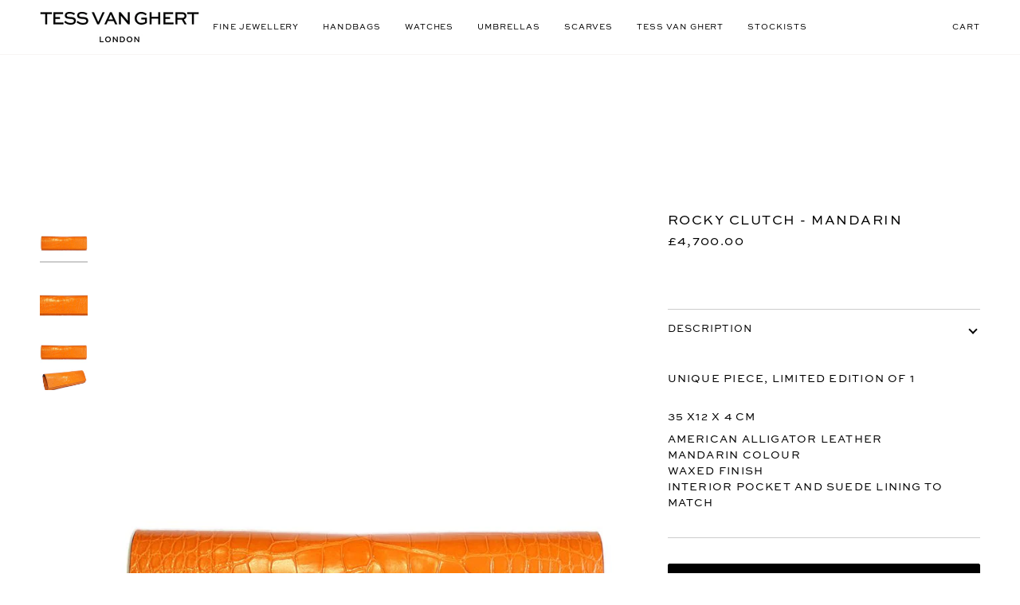

--- FILE ---
content_type: text/javascript
request_url: https://tessvanghert.com/cdn/shop/t/2/assets/custom.js?v=149870327605719197481696430828
body_size: -185
content:
(function(){let target=document.querySelector(".product-form-enquire");document.getElementById("product-button-enquire").onclick=function(){document.getElementById("product-enquire-form-wrapper").style.display=""},document.getElementById("product-enquire-form-wrapper-product-subject")!=null&&(product_title=target.getAttribute("data-product-title"),document.querySelector(".select-popout__list")!=null&&(selected=document.querySelector(".select-popout__list + input").value.trim(),subject=product_title+" - "+selected,document.getElementById("product-enquire-form-wrapper-product-subject").value=subject)),document.querySelector(".btn--add-to-cart")!=null&&document.querySelector(".btn--add-to-cart").disabled==!0&&document.querySelector(".select-popout__list")==null&&document.querySelector(".product-form-enquire").classList.add("show"),document.addEventListener("theme:variant:change",function(event){var variant=event.detail.variant,container=event.target;variant&&(console.log("Container \u2014\u2014\u2014\u2014\u2014\u2014\u2014\u2014 \u2193"),console.log(container),console.log("Variant \u2014\u2014\u2014\u2014\u2014\u2014\u2014\u2014\u2014\u2014 \u2193"),console.log(variant),variant.available==!1||target.classList.contains("inquire-tag-used")?(product_title=target.getAttribute("data-product-title"),selected=document.querySelector(".select-popout__list + input").value.trim(),subject=product_title+" - "+selected,document.getElementById("product-enquire-form-wrapper-product-subject").value=subject,target.classList.add("show")):target.classList.remove("show"))}),document.addEventListener("theme:cart:change",function(event){var cart=event.detail.cart}),document.addEventListener("theme:cart:init",e=>{}),document.addEventListener("theme:scroll",e=>{console.log(e)}),document.addEventListener("theme:scroll:up",e=>{console.log(e)}),document.addEventListener("theme:scroll:down",e=>{console.log(e)}),document.addEventListener("theme:resize",e=>{console.log(e)})})();
//# sourceMappingURL=/cdn/shop/t/2/assets/custom.js.map?v=149870327605719197481696430828
